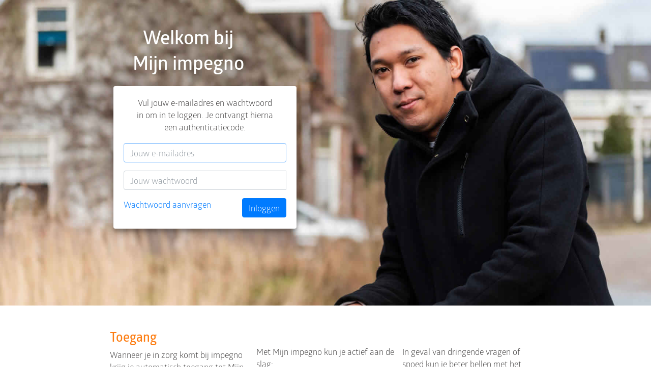

--- FILE ---
content_type: text/html; charset=UTF-8
request_url: https://mijn.impegno.nl/toegang
body_size: 4044
content:
<!DOCTYPE html>
<html lang="nl-NL">
<head>
        <noscript>
    <p class="">Je browser lijkt geen JavaScript te ondersteunen of JavaScript is uitgeschakeld. Dit kan problemen en onverwacht gedrag in de applicatie veroorzaken. Upgrade je browser of schakel JavaScript in. </p>
    <meta http-equiv="refresh" content="1; url=https://www.impegno.nl" />
  </noscript>
  <meta charset="UTF-8"/>
  <meta http-equiv="X-UA-Compatible" content="IE=edge"> 
  <meta name="viewport" content="width=device-width, initial-scale=1">
  <meta name="msapplication-config" content="/frontend/web/themes/impegno/images/ico/browserconfig.xml">

    <link rel='icon' type='image/x-icon' href='/frontend/web/themes/impegno/images/ico/favicon.ico' />

  <link rel="manifest" href="/frontend/web/themes/impegno/images/ico/manifest.json">
  <link rel="apple-touch-icon" href="/frontend/web/themes/impegno/images/ico/apple-touch-icon.png">
  <link rel="apple-touch-icon" sizes="57x57" href="/frontend/web/themes/impegno/images/ico/apple-touch-icon-57x57.png">
  <link rel="apple-touch-icon" sizes="60x60" href="/frontend/web/themes/impegno/images/ico/apple-touch-icon-60x60.png">
  <link rel="apple-touch-icon" sizes="72x72" href="/frontend/web/themes/impegno/images/ico/apple-touch-icon-72x72.png">
  <link rel="apple-touch-icon" sizes="76x76" href="/frontend/web/themes/impegno/images/ico/apple-touch-icon-76x76.png">
  <link rel="apple-touch-icon" sizes="114x114" href="/frontend/web/themes/impegno/images/ico/apple-touch-icon-114x114.png">
  <link rel="apple-touch-icon" sizes="120x120" href="/frontend/web/themes/impegno/images/ico/apple-touch-icon-120x120.png">
  <link rel="apple-touch-icon" sizes="144x144" href="/frontend/web/themes/impegno/images/ico/apple-touch-icon-144x144.png">
  <link rel="apple-touch-icon" sizes="152x152" href="/frontend/web/themes/impegno/images/ico/apple-touch-icon-152x152.png">
  <link rel="apple-touch-icon" sizes="180x180" href="/frontend/web/themes/impegno/images/ico/apple-touch-icon-180x180.png">

  <link rel="apple-touch-icon-precomposed" href="/frontend/web/themes/impegno/images/ico/apple-touch-icon-precomposed.png">
  <link rel="apple-touch-icon-precomposed apple-touch-icon" href="/frontend/web/themes/impegno/images/ico/apple-touch-icon-precomposed.png">
  <link rel="apple-touch-icon-precomposed" href="/frontend/web/themes/impegno/images/ico/apple-touch-icon-precomposed.png">
  <link rel="apple-touch-icon-precomposed" href="/frontend/web/themes/impegno/images/ico/apple-touch-icon-72x72-precomposed.png">
  <link rel="apple-touch-icon-precomposed" href="/frontend/web/themes/impegno/images/ico/apple-touch-icon-76x76-precomposed.png">
  <link rel="apple-touch-icon-precomposed" href="/frontend/web/themes/impegno/images/ico/apple-touch-icon-114x114-precomposed.png">
  <link rel="apple-touch-icon-precomposed" href="/frontend/web/themes/impegno/images/ico/apple-touch-icon-120x120-precomposed.png">
  <link rel="apple-touch-icon-precomposed" href="/frontend/web/themes/impegno/images/ico/apple-touch-icon-144x144-precomposed.png">
  <link rel="apple-touch-icon-precomposed" href="/frontend/web/themes/impegno/images/ico/apple-touch-icon-152x152-precomposed.png">
  <link rel="apple-touch-icon-precomposed" href="/frontend/web/themes/impegno/images/ico/apple-touch-icon-180x180-precomposed.png">

  <link rel="icon" type="image/png" sizes="192x192"  href="/frontend/web/themes/impegno/images/ico/android-icon-192x192.png">
  <link rel="icon" type="image/png" sizes="32x32" href="/frontend/web/themes/impegno/images/ico/favicon-32x32.png">
  <link rel="icon" type="image/png" sizes="96x96" href="/frontend/web/themes/impegno/images/ico/favicon-96x96.png">
  <link rel="icon" type="image/png" sizes="16x16" href="/frontend/web/themes/impegno/images/ico/favicon-16x16.png">

  <meta name="msapplication-TileImage" content="/frontend/web/themes/impegno/images/ico/ms-icon-144x144.png">


    <!-- <link rel="manifest" href="/frontend/web/themes/impegno/images/ico/site.webmanifest"> -->
  <link rel="icon" type="image/png" sizes="32x32" href="/frontend/web/themes/impegno/images/ico/favicon-32x32.png">
  <link rel="icon" type="image/png" sizes="16x16" href="/frontend/web/themes/impegno/images/ico/favicon-16x16.png">
  <link rel="mask-icon" href="/frontend/web/themes/impegno/images/ico/safari-pinned-tab.svg" color="#5bbad5">
  <meta name="msapplication-TileColor" content="#ffc40d">
  <meta name="theme-color" content="#ffffff">
    <meta name="csrf-param" content="_csrf">
<meta name="csrf-token" content="yC3mQ8Z3_keghpJIHmAJR0O1JRqsCxaQQ27gPM27Qc6Lf61wljPKCcnZpQpwVU8xLI18V8VJUPsSJqFXm8EDmg==">
    
    <title>Mijn impegno</title>
    <link href="/assets/dc21667ddcbd6c64613db8e0560974a7/css/site.css" rel="stylesheet" nonce="sN-0kN3K3bbnM1e_ppNfgA5FUKcUKtL3">
<link href="/assets/dc21667ddcbd6c64613db8e0560974a7/css/fontawesome.min.css" rel="stylesheet" nonce="sN-0kN3K3bbnM1e_ppNfgA5FUKcUKtL3">
<link href="/assets/dc21667ddcbd6c64613db8e0560974a7/css/content-styles.css" rel="stylesheet" nonce="sN-0kN3K3bbnM1e_ppNfgA5FUKcUKtL3">
<link href="/assets/f980cc4b408c7d0eb984f7f3e023dcb7/css/bootstrap.css" rel="stylesheet" nonce="sN-0kN3K3bbnM1e_ppNfgA5FUKcUKtL3">
<link href="/assets/0010685ea8b730bbaf82218e95299277/css/adminlte.min.css" rel="stylesheet" nonce="sN-0kN3K3bbnM1e_ppNfgA5FUKcUKtL3">
<link href="/assets/383c35d4e5511b7ccdd38004ed24baa1/css/style.css" rel="stylesheet" nonce="sN-0kN3K3bbnM1e_ppNfgA5FUKcUKtL3">
<link href="/assets/383c35d4e5511b7ccdd38004ed24baa1/css/skins/skin-organisation.css" rel="stylesheet" nonce="sN-0kN3K3bbnM1e_ppNfgA5FUKcUKtL3">
<link href="/assets/eddbef724176e6c3cb46cd8e60ca26ef/css/all.min.css" rel="stylesheet" nonce="sN-0kN3K3bbnM1e_ppNfgA5FUKcUKtL3">
<script src="/assets/8c57074ca90a649a4c2de3ac94f5673e/iframeResizer.contentWindow.min.js" nonce="sN-0kN3K3bbnM1e_ppNfgA5FUKcUKtL3"></script>
<script src="/assets/8c57074ca90a649a4c2de3ac94f5673e/iframeResizer.min.js" nonce="sN-0kN3K3bbnM1e_ppNfgA5FUKcUKtL3"></script>
<script type="text/javascript" src="/assets/dc21667ddcbd6c64613db8e0560974a7/js/jquery.min.js" nonce="sN-0kN3K3bbnM1e_ppNfgA5FUKcUKtL3"></script>
<script type="text/javascript" src="/assets/dc21667ddcbd6c64613db8e0560974a7/js/jquery-ui.min.js" nonce="sN-0kN3K3bbnM1e_ppNfgA5FUKcUKtL3"></script>
<script src="/assets/85d75c36c31bf5f3e3d00c6c40bd9e15/yii.js" nonce="sN-0kN3K3bbnM1e_ppNfgA5FUKcUKtL3"></script>
<script src="/assets/f980cc4b408c7d0eb984f7f3e023dcb7/js/bootstrap.bundle.js" nonce="sN-0kN3K3bbnM1e_ppNfgA5FUKcUKtL3"></script>
<script src="/assets/fc69f668975699a4f15c69c6bca93650/service-worker.js" nonce="sN-0kN3K3bbnM1e_ppNfgA5FUKcUKtL3"></script>
<script src="/assets/fc69f668975699a4f15c69c6bca93650/reg-sw.js" nonce="sN-0kN3K3bbnM1e_ppNfgA5FUKcUKtL3"></script></head>
<body class="login-background">
        
<div id="modal" class="fade modal" role="dialog" tabindex="-1" aria-hidden="true">
<div class="modal-dialog modal-lg" role="document">
<div class="modal-content">
<div id="modalHeader" class="modal-header">

<button type="button" class="close" data-dismiss="modal"><span aria-hidden="true">&times;</span></button>
</div>
<div class="modal-body">
    <div id='modalContent'></div>
    <div class="clearfix"></div>
    
</div>

</div>
</div>
</div>            <div class="wrapper overflow-hidden">
    
    <div class="login-screen">
        <div class="row">
            <div class="col-12 offset-sm-1 col-sm-10 offset-md-1 col-md-6 offset-lg-1 col-lg-6 offset-xl-2 col-xl-3"> 
                <div class="col-md-12">
                    <div class="login-logo mt-5">
                        <h1 >Welkom bij <br>Mijn impegno</h1>
                    </div>
                    <div class="login-box">
                        <div class="card elevation-3">
                            <div class="card-body rounded-lg">
                                
<p class="login-box-msg">Vul jouw e-mailadres en wachtwoord in om in te loggen. Je ontvangt hierna een authenticatiecode.</p>

<form id="login-form" action="/toegang" method="post">
<input type="hidden" name="_csrf" value="yC3mQ8Z3_keghpJIHmAJR0O1JRqsCxaQQ27gPM27Qc6Lf61wljPKCcnZpQpwVU8xLI18V8VJUPsSJqFXm8EDmg==">
<div class="form-group has-feedback field-loginform-username required">

<input type="text" id="loginform-username" class="form-control" name="LoginForm[username]" title="Jouw e-mailadres" placeholder="Jouw e-mailadres" autofocus="autofocus" autocomplete="off" aria-required="true"><span class='glyphicon glyphicon-envelope form-control-feedback'></span>

<div class="invalid-feedback"></div>
</div>
<div class="form-group has-feedback field-loginform-password required">

<input type="password" id="loginform-password" class="form-control" name="LoginForm[password]" title="Jouw wachtwoord" placeholder="Jouw wachtwoord" data-toggle="password" data-message="Toon/verberg wachtwoord" data-eye-class="glyphicon" autocomplete="off" aria-required="true">

<div class="invalid-feedback"></div>
</div>
<div class="form-group">
    <a href="/toegang/login/requestpasswordreset">Wachtwoord aanvragen</a> 

    <button type="submit" id="submit-login-btn" class="btn btn-md btn-primary float-right">Inloggen</button>    

</div>


</form><div class="clearfix"></div>      


                            </div>
                        </div>
                            
                    </div>
                </div>
            </div>
        </div>
    </div>
    <div class="row justify-content-center mt-5 mb-5">
        <div class="col-11 col-sm-10 col-md-10 col-lg-8 col-xl-8">
            <div id="cookies_disabled" class="alert alert-warning d-none">
    <i class="fas fa-exclamation-circle"></i> <strong>LET OP:</strong> Je browser lijkt geen cookies te accepteren. Zonder cookies kan je geen gebruik maken van deze website.
</div>            <div class="row">
                <div class="col-md-4 col-sm-12">
                    <h4 class="text-orange">Toegang</h4>
                    <p>
                        Wanneer je in zorg komt bij impegno krijg je automatisch toegang tot Mijn impegno. Om veilig te kunnen inloggen geef je je e-mailadres en mobiel telefoonnummer door. Iedere keer wanneer je inlogt, vul je je eigen gebruikersnaam en wachtwoord in. Voor een extra controle voer je ook een code in, die je ontvangt per sms of e-mail.
                    </p>
                    
                    <hr>
                    <h4 class="text-orange">Wat kun je doen?</h4>
                    <p>

                        Mijn impegno geeft je extra service, gemak en meer regie over je eigen zorgtraject. Het is een aanvulling op de gesprekken met je zorgverlener(s).</p>
                    <p>
                        Je kunt nalezen of jullie elkaar goed hebben begrepen, je beter voorbereiden op het volgende bezoek en samen met je zorgverlener bespreken welke zorg het beste bij jou past.
                    </p>
                </div>
                <div class="col-md-4 col-sm-12">
                    <div class="top30 hidden-sm hidden-xs"></div>
                    <p>
                    Met Mijn impegno kun je actief aan de slag:</p>
                    <ul>
                        <li>met het invullen van vragenlijsten</li>
                        <li>met online zorgmodules (eHealth)</li>
                    </ul>
                    Verder ben je altijd op de hoogte van je gegevens: 
                    <ul>
                        <li>in de agenda staan de voor jou geplande afspraken</li>
                        <li>je vindt er informatie over je zorgtraject en onderdelen uit jouw dossier</li>
                    </ul>
                    <p>Ook kun je berichten sturen naar jouw zorgverleners. </p><hr>

                    <h4 class="text-orange">Dringend? Dan bellen!</h4>

                    <p>Je kunt via Mijn impegno makkelijk en veilig communiceren met je zorgverlener. Belangrijk om te weten is dat je niet altijd direct antwoord zult krijgen. Over de reactietermijn maak je samen met je zorgverlener individuele afspraken.
                    </p>
                
                    
                    
                </div>
                <div class="col-md-4 col-sm-12 top30">
                    <p>In geval van dringende vragen of spoed kun je beter bellen met het team van jouw zorgverlener, te vinden op <a href="https://www.impegno.nl/teams">https://www.impegno.nl/teams</a> of via het centrale telefoonnummer 0900-4673466.</p> 
                    <hr>

                    <h4 class="text-orange">(Technische) vragen over Mijn impegno</h4>
                    <p>Heb je een (technische) vraag over Mijn impegno? 
                        Lees de <a class="showModalButton" value="/site/faq" href="/toegang/login/#" title="Veel gestelde vragen" header="&lt;b class=&quot;text-orange&quot;&gt;Veel gestelde vragen&lt;/b&gt;" data-toggle="tooltip">veelgestelde vragen</a>
                         of vraag het je eigen hulpverlener.</p>
                </div>
            </div>
        </div>      
    
    </div>   

    <div class="top30">
        
<footer id="footer-login" class="footer-login bg-orange">
    <div class="row bg-orange justify-content-center">
        <div class="col-11 col-sm-10 col-md-10 col-lg-8 col-xl-8">
        
            <div class="row">
                <div class="col-9 col-md-9 footer-text bg-orange top20">
                    <p><small>
                        versie 1.24.11                         | Copyright &copy; 2026 
                        Mijn impegno | 
                        <a href="https://www.impegno.nl/privacyverklaring" target="_blank">Privacyverklaring</a> | 
                        <a href="/frontend/web/themes/impegno/documenten/AV.pdf" target="_blank">Algemene voorwaarden</a> | 
                    <a href="/site/cookieverklaring">Cookieverklaring</a>                    </small>
                    </p>
                </div>
                <div class="col-3 col-md-3 top20">
                    <img class="img-fluid float-right width150" src="/frontend/web/themes/impegno/images/logo/logo_wit.png" alt="">                </div>
            </div>

        </div>        
    </div>
    <div class="row bg-orange"></div>

</footer>    </div> 

</div>



<script src="/assets/85d75c36c31bf5f3e3d00c6c40bd9e15/yii.validation.js" nonce="sN-0kN3K3bbnM1e_ppNfgA5FUKcUKtL3"></script>
<script src="/assets/85d75c36c31bf5f3e3d00c6c40bd9e15/yii.activeForm.js" nonce="sN-0kN3K3bbnM1e_ppNfgA5FUKcUKtL3"></script>
<script src="/assets/dc21667ddcbd6c64613db8e0560974a7/js/alert-ajax.js" nonce="sN-0kN3K3bbnM1e_ppNfgA5FUKcUKtL3"></script>
<script src="/assets/dc21667ddcbd6c64613db8e0560974a7/js/ajax-modal-popup.js" nonce="sN-0kN3K3bbnM1e_ppNfgA5FUKcUKtL3"></script>
<script src="/assets/dc21667ddcbd6c64613db8e0560974a7/js/progressbar.js" nonce="sN-0kN3K3bbnM1e_ppNfgA5FUKcUKtL3"></script>
<script src="/assets/8df4a6d041d75ae95ae4a1797dd46747/bootstrap-show-password.min.js" nonce="sN-0kN3K3bbnM1e_ppNfgA5FUKcUKtL3"></script>
<script src="/assets/0010685ea8b730bbaf82218e95299277/js/adminlte.min.js" nonce="sN-0kN3K3bbnM1e_ppNfgA5FUKcUKtL3"></script>
<script nonce="sN-0kN3K3bbnM1e_ppNfgA5FUKcUKtL3">
 function areCookiesEnabled() {
    try {
      document.cookie = 'cookietest=1;secure';
      var cookiesEnabled = document.cookie.indexOf('cookietest=') !== -1;
      document.cookie = 'cookietest=1; expires=Thu, 01-Jan-1970 00:00:01 GMT;secure';
      return cookiesEnabled;
    } catch (e) {
      return false;
    }
} 
if (!areCookiesEnabled()) {
	$('#cookies_disabled').removeClass('d-none');
}
</script>
<script nonce="sN-0kN3K3bbnM1e_ppNfgA5FUKcUKtL3">jQuery(function ($) {
$('#login-form').on('beforeSubmit', function (e) {
    $("#submit-login-btn").prop("disabled",true);
    return true;

});
jQuery('#login-form').yiiActiveForm([{"id":"loginform-username","name":"username","container":".field-loginform-username","input":"#loginform-username","error":".invalid-feedback","validate":function (attribute, value, messages, deferred, $form) {yii.validation.required(value, messages, {"message":"Jouw e-mailadres mag niet leeg zijn."});value = yii.validation.trim($form, attribute, {"skipOnArray":true,"skipOnEmpty":false,"chars":false}, value);}},{"id":"loginform-password","name":"password","container":".field-loginform-password","input":"#loginform-password","error":".invalid-feedback","validate":function (attribute, value, messages, deferred, $form) {yii.validation.required(value, messages, {"message":"Jouw wachtwoord mag niet leeg zijn."});yii.validation.string(value, messages, {"message":"Jouw wachtwoord moet minimaal 6 karakters of meer bevatten","min":6,"tooShort":"Jouw wachtwoord moet minstens 6 karakters bevatten.","skipOnEmpty":1});}}], {"errorSummary":".alert.alert-danger","errorCssClass":"is-invalid","successCssClass":"is-valid","validationStateOn":"input"});
jQuery('#modal').modal({"show":false});
});</script><script defer src="https://static.cloudflareinsights.com/beacon.min.js/vcd15cbe7772f49c399c6a5babf22c1241717689176015" integrity="sha512-ZpsOmlRQV6y907TI0dKBHq9Md29nnaEIPlkf84rnaERnq6zvWvPUqr2ft8M1aS28oN72PdrCzSjY4U6VaAw1EQ==" nonce="sN-0kN3K3bbnM1e_ppNfgA5FUKcUKtL3" data-cf-beacon='{"version":"2024.11.0","token":"dc7db4d0f67b4d739f543735e214981d","r":1,"server_timing":{"name":{"cfCacheStatus":true,"cfEdge":true,"cfExtPri":true,"cfL4":true,"cfOrigin":true,"cfSpeedBrain":true},"location_startswith":null}}' crossorigin="anonymous"></script>
</body>
</html>


--- FILE ---
content_type: text/css
request_url: https://mijn.impegno.nl/assets/dc21667ddcbd6c64613db8e0560974a7/css/site.css
body_size: 4727
content:
/* Fix ckeditor HTML input */
.ck.ck-reset {
  min-width: 75%!important;
/*  min-height: 200px!important;*/
}


/* LOGO SIDEBAR! */

.logo-image {
  float: left;
  line-height: .8;
  margin-left: .8rem;
  margin-right: .5rem;
  margin-top: -3px;
  max-height: 33px;
  width: auto;
}

/* END LOGO */


/* Tree weergave */
.tree-view{
  --spacing : 1.5rem;
  --radius  : 11px;
}

.tree-view li{
  display      : block;
  position     : relative;
  padding-left : calc(2 * var(--spacing) - var(--radius) - 2px);

}

.tree-view ul{
  margin-left  : calc(var(--radius) - var(--spacing));
  padding-left : 0;
}

.tree-view ul li{
  border-left : 2px solid #ddd;
}

.tree-view ul li:last-child{
  border-color : transparent;
}

.tree-view ul li::before{
  content      : '';
  display      : block;
  position     : absolute;
  top          : calc(var(--spacing) / -2);
  left         : -2px;
  width        : calc(var(--spacing) + 2px);
  height       : calc(var(--spacing) + 1px);
  border       : solid #ddd;
  border-width : 0 0 2px 2px;
}

.tree-view summary{
  display : block;
  cursor  : pointer;
}

.tree-view summary::marker,
.tree-view summary::-webkit-details-marker{
  display : none;
}

.tree-view summary:focus{
  outline : none;
}

.tree-view summary:focus-visible{
  outline : 1px dotted #000;
}

.tree-view li::after,
.tree-view summary::before{
  content       : '';
  display       : block;
  position      : absolute;
  top           : calc(var(--spacing) / 2 - var(--radius));
  left          : calc(var(--spacing) - var(--radius) - 1px);
  width         : calc(2 * var(--radius));
  height        : calc(2 * var(--radius));  
  margin-right  : 2px;

}

.tree-view summary::before{
  z-index    : 1;  
  font-family: "Font Awesome 5 Free"; 
  content: "\f07b"; 
  font-weight: 900;
/*  background:#007bff;
border: 1px solid #007bff;*/
  
  padding-left:2px;
  border-radius : 20%;
  color:#fcba03;
}

.tree-view details[open] > summary::before{
  background-position : calc(-2 * var(--radius)) 0;
   
  font-family: "Font Awesome 5 Free";
  content: "\f07c"; 
  font-weight: 900;
}
/* Timeline */
.timeline-badge {
    color: #fff;
    width: 50px;
    height: 50px;
    font-size: 1.4em;
    text-align: center;
    position: absolute;
    top: 16px;
    left:50px;
    margin-left: -42px !important;
    background-color: #999999;
    border-top-right-radius: 50%;
    border-top-left-radius: 50%;
    border-bottom-right-radius: 50%;
    border-bottom-left-radius: 50%;
}

.timeline-item {
    margin-left: 70px !important;
}

.timeline-badge.primary {
    background-color: #2e6da4 !important;
}

.timeline-badge.success {
    background-color: #3f903f !important;
}

.timeline-badge.warning {
    background-color: #f0ad4e !important;
}

.timeline-badge.danger {
    background-color: #d9534f !important;
}

.timeline-badge.info {
    background-color: #5bc0de !important;
}

/* Voortgangsbalk */
.progress-container {
  box-sizing: content-box;
  height: 20px; 
  position: relative;
  margin: 20px 0 20px 0; 
/*  background: #828282;*/
  border: 1px solid #ccc !important;
  border-radius: 10px;
  padding: 3px;
}
.progress-container > span {
  display: block;
  height: 100%;
  border-top-right-radius: 8px;
  border-bottom-right-radius: 8px;
  border-top-left-radius: 8px;
  border-bottom-left-radius: 8px;
  background-color: rgb(43, 194, 83);
  box-shadow: inset 0 2px 9px rgba(255, 255, 255, 0.3),
    inset 0 -2px 6px rgba(0, 0, 0, 0.4);
  position: relative;
  overflow: hidden;
}
.progress-container > span:after {
  content: "";
  position: absolute;
  top: 0;
  left: 0;
  bottom: 0;
  right: 0;  
  /* Met strepen: */  
    background-image: linear-gradient(
    -45deg,
    rgba(255, 255, 255, 0.2) 25%,
    transparent 25%,
    transparent 50%,
    rgba(255, 255, 255, 0.2) 50%,
    rgba(255, 255, 255, 0.2) 75%,
    transparent 75%,
    transparent
  ); 
  z-index: 1;
  background-size: 50px 50px;
  animation: move 2s linear infinite;
  border-top-right-radius: 8px;
  border-bottom-right-radius: 8px;
  border-top-left-radius: 8px;
  border-bottom-left-radius: 8px;
  overflow: hidden;
}
.progress-bar-percentage {
    width: 0;
    height: 30px;
    text-align: center;
    font-size:80%!important;
    line-height: 20px;
    color: white;
    transition: width 0.3s ease; /* Voeg overgangseffect toe voor een vloeiende verandering */
}
.progress-bar-orange {
  background-image: linear-gradient(#f1a165, #f36d0a);
}
.progress-bar-red {
  background-image: linear-gradient(#f0a3a3, #f42323);
}
.progress-bar-blue {
  background-image: linear-gradient(#3283d9, #0069d9);
}
.equal {
  display: flex;
  display: -webkit-flex;
  flex-wrap: wrap;
}
@media (min-width: 768px) {
  .row.equal {
    display: flex;
    flex-wrap: wrap;
  }
}
.navbar {
  border-bottom:0;
}

 /* nodig voor postbus 'alle ontvangers' te verbergen */
/*#parent-s2-togall-createmailform-ontvangers {
  display: none;
}*/
/* IFRAME aanpassingen */
.loading-the-iframe {
  background:url("/images/loader.gif") center center no-repeat;
  min-height:100px;
}
.min-height-iframe .tab-pane {
    height:100px;
}
.invalid-feedback {
  display: block!important;
}

/*.bg-orange {
    background-color:#EE7113!important;
}
.bg-grey {
    background-color:#F8F4F4!important;
}*/
/*.panel {
    -webkit-box-shadow: 0 1px 6px rgba(0, 0, 0, 0.175)!important;
    box-shadow: 0 1px 6px rgba(0, 0, 0, 0.175)!important;
}*/

/* Gridview aanpassing voor CSP -> SVG */
.grid-view svg {
  display:inline-block;
  font-size:inherit;
  height:1em;
  overflow:visible;
  vertical-align:-.125em;
  width:1.125em;
  
}
.text-shadow {
  text-shadow: 0px 1px 3px rgba(0, 0, 0, 0.4), 0px 0px 30px rgba(0, 0, 0, 0.075);
}

.content-background {
  background-color: #ecf0f5;
  padding:15px;
  box-shadow: 0 1px 1px rgba(0,0,0,0.1);
  border-radius: 3px;
}


/* CKEDITOR 5 */
.ck-editor__editable {
    min-height: 200px;
}
/* Postbus */
.postbus-mobile-avatar {
  width:35px;
  height:35px;
  position:relative;
  margin:10px;
}
.postbus-select {
  width:100%;
}
.postbus-mobile-table-text {
  white-space: nowrap; text-overflow:ellipsis; overflow: hidden; max-width:1px;
}
.postbus-mobile-table-date {
  white-space: nowrap!important; 
}


.well-participatie, .well-zorgrelatie {
  float:left;
  margin:5px;

  height:auto;
  min-height:400px;
  /*max-height:400px;*/

  width:25%;
  min-width:225px;
  max-width:275px;
 
}
.well-zorgplan {
  max-width:1050px;
}
/* video embedding */
.videoWrapper {
    position: relative;
    padding-bottom: 56.25%; /* 16:9 */
    padding-top: 25px;
    height: 0;
}
.videoWrapper iframe {
    position: absolute;
    top: 0;
    left: 0;
    width: 100%;
    height: 100%;
}

/* voor werkblad icoontjes */
@media only screen and (min-width: 1024px) {
    a.button-metro {
        height: 135px;
        font-size: 14px;
        width: 135px;
        margin-left:20px;
        margin-bottom:15px;
        margin-top:15px;
    }
    .metro-fa-icon {  
        font-size:5em;
        margin-top:-2px;
    }
    .button-metro .metro-badge {
        font-size: 1.3em;
        width:28px;
        height:28px;
        top: -15px;
    }
}
@media only screen and (max-width: 1024px) {
    a.button-metro {
        height: 90px;
        width: 90px;
        font-size: 12px;
        margin-left:15px;
        margin-bottom:10px;
        margin-top:10px;
        
    }
    .metro-fa-icon {  
        font-size:3em;
        margin-top:5px;
    }
    .button-metro .metro-badge {
        font-size: 1em;
        width:20px;
        height:20px;
        top: -10px;
    }

}
a.button-metro {
    padding: 5px;
    vertical-align: middle;
    cursor: pointer;
    display: inline-block;
    outline: none;        
    position: relative;
    text-align: center;
    color: #FFFFFF;
    transition: background-color 0.3s ease-in-out 0s; 
    text-shadow: 0px 1px 3px rgba(0, 0, 0, 0.4), 0px 0px 30px rgba(0, 0, 0, 0.075);
}

.button-metro:hover {
    background-color: #f8a800 !important;
    border-color: #f8a800 !important;
    color: #FFFFFF;
    text-decoration: none;
}

.button-metro .metro-icon {
    padding-top:0px;
    margin-bottom:-18px;
    font-size:80px;
}
.button-metro .metro-badge {
    background-color: #FF8000;
    color: inherit;
    position: absolute;
    right: 5px;
    text-align:center;
}

.metro-icon-label {
    position:absolute;
    bottom:8px;
    left:0;
    right:0;
    margin-left:auto;
    margin-right:auto;
    text-align: center;
}

hr {
 border-top: 1px solid #eee!important;
}
.border {
  outline: solid 1px #000;/*#28a0d6;*/
  margin: 0.5em;
}
.center {
  display: block;
  margin-left: auto;
  margin-right: auto;
  width: 50%;
}

/*
.drop-shadow {
    -webkit-box-shadow: 0 0 5px 2px rgba(0, 0, 0, .5);
    box-shadow: 0 0 5px 2px rgba(0, 0, 0, .5);
    border-radius:5px;
}*/

/*.sidebar-menu li, .sidebar-menu ul {
  line-height: 200%!important;
}
.sidebar .user-panel .btn {
  color: #FFFFFF;
}*/
/*.label-sidebar {
    margin-top:-15px;
}*/
/*voor ..?*/
#accordion p {
  font-size:0.9em;
  margin-top:15px;
}
#accordion blockquote {
  font-size:0.9em;
}
.grid-button {
    margin-bottom:20px;
   
}

/* ALGEMEEN */

.truncate {
    width:100%;
    white-space: nowrap;
    overflow: hidden;
    text-overflow: ellipsis;
} 
/*.content-wrapper {
  padding-bottom: 20px !important;
}*/


/*.layout-boxed .wrapper {
  box-shadow:none!important;
}*/

/*.main-footer {
  border-left:none!important;  
}*/

.margin0 { margin:0px!important; }
.margin5 { margin:5px!important; }
.margin10 { margin:10px!important; }
.margin15 { margin:15px!important; }
.margin20 { margin:20px!important; }
.margin25 { margin:25px!important; }
.margin30 { margin:30px!important; }

.top0 { margin-top:0px!important; }
.top5 { margin-top:5px!important; }
.top10 { margin-top:10px!important; }
.top15 { margin-top:15px!important; }
.top20 { margin-top:20px!important; }
.top25 { margin-top:25px!important; }
.top30 { margin-top:30px!important; }

.left0 { margin-left:0px!important; }
.left5 { margin-left:5px!important; }
.left10 { margin-left:10px!important; }
.left15 { margin-left:15px!important; }
.left20 { margin-left:20px!important; }
.left25 { margin-left:25px!important; }
.left30 { margin-left:30px!important; }

.right0 { margin-right:0px!important; }
.right5 { margin-right:5px!important; }
.right10 { margin-right:10px!important; }
.right15 { margin-right:15px!important; }
.right20 { margin-right:20px!important; }
.right25 { margin-right:25px!important; }
.right30 { margin-right:30px!important; }

.bottom { margin-bottom:0px!important; }
.bottom5 { margin-bottom:5px!important; }
.bottom10 { margin-bottom:10px!important; }
.bottom15 { margin-bottom:15px!important; }
.bottom20 { margin-bottom:20px!important; }
.bottom25 { margin-bottom:25px!important; }
.bottom30 { margin-bottom:30px!important; }

.padding0 { padding:0px!important; }
.padding2 { padding:2px!important; }
.padding5 { padding:5px!important; }
.padding10 { padding:10px!important; }
.padding15 { padding:15px!important; }
.padding20 { padding:20px!important; }
.padding25 { padding:25px!important; }

.min-height25 { min-height: 25px!important; }
.min-height50 { min-height: 50px!important; }
.min-height75 { min-height: 75px!important; }
.min-height100 { min-height: 100px!important; }
.min-height125 { min-height: 125px!important; }
.min-height150 { min-height: 150px!important; }
.min-height175 { min-height: 175px!important; }
.min-height200 { min-height: 200px!important; }
.min-height225 { min-height: 225px!important; }
.min-height250 { min-height: 250px!important; }
.min-height275 { min-height: 275px!important; }
.min-height300 { min-height: 300px!important; }
.min-height325 { min-height: 325px!important; }
.min-height350 { min-height: 350px!important; }
.min-height375 { min-height: 375px!important; }
.min-height400 { min-height: 400px!important; }
.min-height425 { min-height: 425px!important; }
.min-height450 { min-height: 450px!important; }
.min-height475 { min-height: 475px!important; }
.min-height500 { min-height: 500px!important; }
.min-height525 { min-height: 525px!important; }
.min-height550 { min-height: 550px!important; }
.min-height575 { min-height: 575px!important; }
.min-height600 { min-height: 600px!important; }

.max-height25 { max-height: 25px!important; }
.max-height50 { max-height: 50px!important; }
.max-height75 { max-height: 75px!important; }
.max-height100 { max-height: 100px!important; }
.max-height125 { max-height: 125px!important; }
.max-height150 { max-height: 150px!important; }
.max-height175 { max-height: 175px!important; }
.max-height200 { max-height: 200px!important; }
.max-height225 { max-height: 225px!important; }
.max-height250 { max-height: 250px!important; }
.max-height275 { max-height: 275px!important; }
.max-height300 { max-height: 300px!important; }
.max-height325 { max-height: 325px!important; }
.max-height350 { max-height: 350px!important; }
.max-height375 { max-height: 375px!important; }
.max-height400 { max-height: 400px!important; }
.max-height425 { max-height: 425px!important; }
.max-height450 { max-height: 450px!important; }
.max-height475 { max-height: 475px!important; }
.max-height500 { max-height: 500px!important; }
.max-height525 { max-height: 525px!important; }
.max-height550 { max-height: 550px!important; }
.max-height575 { max-height: 575px!important; }
.max-height600 { max-height: 600px!important; }

.width25 { width: 25px; }
.width50 { width: 50px; }
.width75 { width: 75px; }
.width100 { width: 100px; }
.width125 { width: 125px; }
.width150 { width: 150px; }
.width175 { width: 175px; }
.width200 { width: 200px; }
.width225 { width: 225px; }
.width250 { width: 250px; }
.width275 { width: 275px; }
.width300 { width: 300px; }
.width325 { width: 325px; }
.width350 { width: 350px; }
.width375 { width: 375px; }
.width400 { width: 400px; }
.width425 { width: 425px; }
.width450 { width: 450px; }
.width475 { width: 475px; }
.width500 { width: 500px; }
.width525 { width: 525px; }
.width550 { width: 550px; }
.width575 { width: 575px; }
.width600 { width: 600px; }
.min-width225 { min-width: 225px!important; }

/* hamburger menu */
.main-header .sidebar-toggle:before {
    content: ""!important;
}

.content {
  padding-top:0px!important;
}

/* TABLES */
.table-bordered {
  border: 1px solid #dddddd!important;
}

.table-bordered > thead > tr > th {
  border: 1px solid #ddd!important;
}
.table-bordered > thead > tr > th, .table-bordered > tbody > tr > th, .table-bordered > tfoot > tr > th, .table-bordered > thead > tr > td, .table-bordered > tbody > tr > td, .table-bordered > tfoot > tr > td {
  border: 1px solid #ddd!important;
}
.table-bordered > thead > tr > th, .table-bordered > thead > tr > td {
  border-bottom-width: 2px!important;
}

.table > thead > tr > th, .table > tbody > tr > th, .table > tfoot > tr > th, .table > thead > tr > td, .table > tbody > tr > td, .table > tfoot > tr > td {
    padding: 8px;
    line-height: 1.42857143;
    vertical-align: top;
    border-top: 1px solid #ddd!important;
}
.table-borderless > tbody > tr > td,
.table-borderless > tbody > tr > th,
.table-borderless > tfoot > tr > td,
.table-borderless > tfoot > tr > th,
.table-borderless > thead > tr > td,
.table-borderless > thead > tr > th {
    border: none;
}
.table-bordered {}
.table-td-width-100
{
  width:100px;
}
.table-td-width-150
{
  width:150px;
}
.table-td-width-200
{
  width:200px;
}
.table-td-width-250
{
  width:250px;
}



/* FULL CALENDAR  */
/*a.fc-time-grid-event {
  cursor: pointer;
}*/
/* full calendar color today */
/*.fc-today {
    background: #fcf8e3 !important;
} 
td .alert-info {
    background: #fcf8e3 !important;
}*/


/* voor werkblad icoontjes */
@media only screen and (min-width: 1024px) 
{
  a.button-metro {
    height: 135px;
    font-size: 14px;
    width: 135px;
    margin-left:20px;
    margin-bottom:15px;
    margin-top:15px;    
  }

  .metro-fa-icon {  
    font-size:5em;
    margin-top:-2px;
    /*margin-top:15px;*/
  }

  .button-metro .metro-badge {
    font-size: 1.3em;
    width:28px;
    height:28px;
    top: -15px;
  }
}

@media only screen and (max-width: 1024px) 
{
  a.button-metro {
    height: 90px;
    width: 90px;
    font-size: 12px;
    margin-left:15px;
    margin-bottom:10px;
    margin-top:10px;    
  }

  .metro-fa-icon {  
    font-size:3em;
    margin-top:5px;
  }

  .button-metro .metro-badge {
    font-size: 1em;
    width:20px;
    height:20px;
    top: -10px;
  }
}

a.button-metro {
  color:white;
  padding: 5px;
  vertical-align: middle;
  /*background-color: #428BCA;*/
  cursor: pointer;
  display: inline-block;
  outline: none;  
  position: relative;
  text-align: center;
  /*border-radius: .325rem;*/
  color: #FFFFFF;
  transition: background-color 0.3s ease-in-out 0s; 
  /* box-shadow: 0px 3px 7px rgba(0, 0, 0, 0.1) inset, 0px -3px 7px rgba(0, 0, 0, 0.1) inset; */
  text-shadow: 0px 1px 3px rgba(0, 0, 0, 0.4), 0px 0px 30px rgba(0, 0, 0, 0.075);
  /* box-shadow: 5px 5px 10px #ADADAD; */
}

.button-metro:hover {
  background-color: #f8a800 !important;
  border-color: #f8a800 !important;
  color: #FFFFFF;
  text-decoration: none;
}

.button-metro .metro-icon {
  padding-top:0px;
  margin-bottom:-18px;
  font-size:80px;
}

.button-metro .metro-badge {
  background-color: #FF8000;
  color: inherit;
  position: absolute; 
  right: 5px;
  text-align:center;
}

.metro-icon-label {
  position:absolute;
  bottom:8px;
  left:0;
  right:0;
  margin-left:auto;
  margin-right:auto;
  text-align: center;
}



/* overige */
.container {
    margin-left: auto!important;
    margin-right: auto!important;
    padding-left: 15px!important;
    padding-right: 15px!important;
    width:100%!important;

}

.label-sidebar {
    margin-top:-15px;
}

form div.required label.control-label:after {
  content:" * ";
  color:red;
}

.full-width {
    display:block;
}

table td ul {
    padding-left:10px !important;
}

.form-control {
  padding: 6px 12px!important;
}
.form-group.has-error label {
  color: #a94442 !important;
}
.form-group.has-error .form-control {
  border-color: #a94442 !important;
  box-shadow: none;
}

.form-group.has-error .help-block {
    color: #a94442  !important;
}

.timeline-img-other {
  border: 2px solid #3c8dbc;
}

.timeline-img-me {
  border: 2px solid #00c0ef;
}


/* Tabs panel */
/*.tabbable-panel {
  border:1px solid #eee;
  padding: 10px;
}*/

/* Default mode */
/*.tabbable-line > .nav-tabs {
  border: none;
  margin: 0px;
}
.tabbable-line > .nav-tabs > li {
  margin-right: 2px;
}
.tabbable-line > .nav-tabs > li > a {
  border: 0;
  margin-right: 0;
  color: #737373;
}
.tabbable-line > .nav-tabs > li > a > i {
  color: #a6a6a6;
}
.tabbable-line > .nav-tabs > li.open, .tabbable-line > .nav-tabs > li:hover {
  border-bottom: 4px solid #fbcdcf;
}
.tabbable-line > .nav-tabs > li.open > a, .tabbable-line > .nav-tabs > li:hover > a {
  border: 0;
  background: none !important;
  color: #333333;
}
.tabbable-line > .nav-tabs > li.open > a > i, .tabbable-line > .nav-tabs > li:hover > a > i {
  color: #a6a6a6;
}
.tabbable-line > .nav-tabs > li.open .dropdown-menu, .tabbable-line > .nav-tabs > li:hover .dropdown-menu {
  margin-top: 0px;
}
.tabbable-line > .nav-tabs > li.active {
  border-bottom: 4px solid #f3565d;
  position: relative;
}
.tabbable-line > .nav-tabs > li.active > a {
  border: 0;
  color: #333333;
}
.tabbable-line > .nav-tabs > li.active > a > i {
  color: #404040;
}
.tabbable-line > .tab-content {
  margin-top: -3px;
  background-color: #fff;
  border: 0;
  border-top: 1px solid #eee;
  padding: 15px 0;
}
.portlet .tabbable-line > .tab-content {
  padding-bottom: 0;
}*/

/* Below tabs mode */
/*
.tabbable-line.tabs-below > .nav-tabs > li {
  border-top: 4px solid transparent;
}
.tabbable-line.tabs-below > .nav-tabs > li > a {
  margin-top: 0;
}
.tabbable-line.tabs-below > .nav-tabs > li:hover {
  border-bottom: 0;
  border-top: 4px solid #fbcdcf;
}
.tabbable-line.tabs-below > .nav-tabs > li.active {
  margin-bottom: -2px;
  border-bottom: 0;
  border-top: 4px solid #f3565d;
}
.tabbable-line.tabs-below > .tab-content {
  margin-top: -10px;
  border-top: 0;
  border-bottom: 1px solid #eee;
  padding-bottom: 15px;
}*/

.text-white {
  color: white!important;
}
.bg-white {
  background-color: white!important;
}

.col-centered{
    float: none;
    margin: 0 auto;
}
.bordered {
    border: 1px solid white; /* Gray border */
      border-radius: 4px;  /* Rounded border */
      padding: 5px; /* Some padding */
      width: 150px; /* Set a small width */
}


/* MOUSE CURSORS */

.alias {cursor: alias;}
.all-scroll {cursor: all-scroll;}
.auto {cursor: auto;}
.cell {cursor: cell;}
.context-menu {cursor: context-menu;}
.col-resize {cursor: col-resize;}
.copy {cursor: copy;}
.crosshair {cursor: crosshair;}
.default {cursor: default;}
.e-resize {cursor: e-resize;}
.ew-resize {cursor: ew-resize;}
.grab {cursor: -webkit-grab; cursor: grab;}
.grabbing {cursor: -webkit-grabbing; cursor: grabbing;}
.help {cursor: help;}
.move {cursor: move;}
.n-resize {cursor: n-resize;}
.ne-resize {cursor: ne-resize;}
.nesw-resize {cursor: nesw-resize;}
.ns-resize {cursor: ns-resize;}
.nw-resize {cursor: nw-resize;}
.nwse-resize {cursor: nwse-resize;}
.no-drop {cursor: no-drop;}
.none {cursor: none;}
.not-allowed {cursor: not-allowed;}
.pointer {cursor: pointer;}
.progress {cursor: progress;}
.row-resize {cursor: row-resize;}
.s-resize {cursor: s-resize;}
.se-resize {cursor: se-resize;}
.sw-resize {cursor: sw-resize;}
.text {cursor: text;}
.url {cursor: url(myBall.cur),auto;}
.w-resize {cursor: w-resize;}
.wait {cursor: wait;}
.zoom-in {cursor: zoom-in;}
.zoom-out {cursor: zoom-out;}

/*nodig voor verkeerde styling van datepicker*/
.kv-drp-dropdown .range-value { 
  padding-left: 35px !important;
  background: #ffffff!important;
}
.kv-clear { display:none; }
.right-ind { right: 5px !important; }

/* nodig voor afbeelding in navbar */
.navbar-user-img {
  max-height:25px !important;
  max-width:25px !important
}

/*voor de selectbox bij postbus */
.select2-container .select2-search--inline {
  max-width: 10px !important;
}
/*voor het kruisje bij de naam van de selectbox in postbus */
.select2-selection__choice {
  padding-right: 5px !important;
}
/* alle teksten zijn wit bij een achtergrondkleur behalve oranje */
.bg-orange {
  color: #fff !important;
}

.stemming-smiley {
  font-size: 80px;
  padding: 10px; /* Optioneel: wat padding voor binnen de rand */
  margin: 10px; /* Optioneel: wat marge buiten de rand */
}

.stemming-smiley:hover {
  cursor:pointer;
}

.stemming-geselecteerd {
    border: 5px solid orange; /* Oranje dikke rand */
    
}

.stemming-level1 {
  color:#eb2128!important;
}
.stemming-level2 {
  color:#eb9a21!important;
}
.stemming-level3 {
  color:#ebe121!important;
}
.stemming-level4 {
  color:#82eb21!important;
}
.stemming-level5 {
  color:#21eb46!important;
}

--- FILE ---
content_type: text/css
request_url: https://mijn.impegno.nl/assets/383c35d4e5511b7ccdd38004ed24baa1/css/style.css
body_size: 163
content:
@font-face {
  font-family: Glober;
  src: url("fonts/glober_book-webfont.woff");
}
@font-face {
  font-family: Glober-light;
  src: url("fonts/glober_light-webfont.woff");
}
@font-face {
  font-family: Glober-semibold;
  src: url("fonts/glober_semibold-webfont.woff");
}

body {
    font-family: Glober, Calibri, Helvetica,Arial,sans-serif!important;
    color:#424040!important;
    
}
h1 {
    font-size: 36px !important;
    font-family: inherit;
    font-weight: 500;
    line-height: 1.4;
}

h1, h2, h3, h4, h5, h6 {
  font-family: Glober-semibold, Calibri, Helvetica,Arial,sans-serif!important;
}
}

p{
  font-family: Glober, Calibri, Helvetica,Arial,sans-serif!important;
  color:#424040!important;
  
}

.login-screen {
  font-family: Glober, Calibri, Helvetica,Arial,sans-serif!important;
  height:600px;
  width: 100%;
  background-size:cover;
  top:0px;
  left:0px;
  background-color: #ffffff;
  background-image: url("../images/banner.jpg");
  background-position: 75% 25%;
  background-repeat: no-repeat;
  margin-bottom:25px;
 
}
.login-screen h2 {
  font-weight:bold!important;
  color:#fff!important;
}
.login-screen h3 {
  font-family: Glober, Calibri, Helvetica,Arial,sans-serif!important;
  font-weight:bold!important;
  color:#fff!important;
  line-height: 32px !important;
}
/* LOGIN PAGINA */
.login-page {
  background-color:#ffffff!important;
}
/* LOGO */
.font-logo { 
    font-family: Glober-semibold, Calibri, Helvetica,Arial,sans-serif!important;
    font-weight: 300!important;
    color:white;
    
}
.font-orange {
    color: #F39D2E;
}
.font-light-orange {
    color: #FBD5A7;
}
.font-grey {
    color: #6C7072;
}
.font-light-grey {
    color: #D4D7D9;
}
.font-logo-ggz { 
    font-family: inherit!important;
    font-weight: 900!important;
    letter-spacing: 1px;
}
.font-logo-org { 
    font-family: inherit!important;
    color: #fbba00;
    font-weight: 400!important;
    letter-spacing: 1px;
    font-size: 90%;
}
.main-header .logo {
  text-align:left!important;
}

/* LAYOUT */
.layout-boxed {
  background:#cccccc!important;
  background-color:#F4FBFE!important;
}

.login-logo {
  font-family: Glober-semibold, Calibri, Helvetica,Arial,sans-serif!important;
  color:white!important;
  
}

.footer-text {
  font-family: inherit!important;
  font-size:14px!important;
  line-height:2!important;
  color:grey!important;
  padding:10px;
  
}
.login-box,
  .register-box {
    max-width: 360px!important;
    margin: 7% auto!important;
}

/* FOOTER */
#footer-login {
  margin-top:0px;
  font-size: 14px;
  position: relative;
  z-index: 1000;
  height:150px;
  color:white;  
}
.footer-login {
    background-position: 0px 0px !important;
    
    position: absolute;
}

.bg-orange {
  background-color:#ea8215!important;
}

#footer-login .bg-footer {
  color:white!important;
  background-color: #ea8215 !important;
}
#footer-login a {
  color:#ffffff!important;
}


.footer-text {
  
  line-height:2!important;
  color:white!important;
  
}




--- FILE ---
content_type: text/css
request_url: https://mijn.impegno.nl/assets/383c35d4e5511b7ccdd38004ed24baa1/css/skins/skin-organisation.css
body_size: 10
content:
.skin-organisation .navbar {
  background-color: #EA8215;
}
.skin-organisation .navbar .nav > li > a {
  color: #ffffff;
}
.skin-organisation .navbar .nav > li > a:hover,
.skin-organisation .navbar .nav > li > a:active,
.skin-organisation .navbar .nav > li > a:focus,
.skin-organisation .navbar .nav .open > a,
.skin-organisation .navbar .nav .open > a:hover,
.skin-organisation .navbar .nav .open > a:focus,
.skin-organisation .navbar .nav > .active > a {
  background:#D77513;
  color: #f6f6f6;
}
.skin-organisation .navbar .sidebar-toggle {
  color: #ffffff;
}
.skin-organisation .navbar .sidebar-toggle:hover {
  color: #f6f6f6;
  background: rgba(0, 0, 0, 0.1);
}
.skin-organisation .navbar .sidebar-toggle {
  color: #fff;
}
.skin-organisation .navbar .sidebar-toggle:hover {
  background-color: #D77513;
}
@media (max-width: 767px) {
  .skin-organisation .navbar .dropdown-menu li.divider {
    background-color: rgba(255, 255, 255, 0.1);
  }
  .skin-organisation .navbar .dropdown-menu li a {
    color: #fff;
  }
  .skin-organisation .navbar .dropdown-menu li a:hover {
    background: #013a77;
  }
}
.skin-organisation .main-header .logo {
  background-color: #D77513;
  color: #ffffff;
  border-bottom: 0 solid transparent;
}
.skin-organisation .main-header .logo:hover {
  background-color: #CF7112;
}
.skin-organisation .main-header li.user-header {
  background-color: #EA8215;
}
.skin-organisation .content-header {
  background: transparent;
}
.skin-organisation .wrapper,
.skin-organisation .main-sidebar,
.skin-organisation .left-side {
  background-color: #222d32;
}
.skin-organisation .user-panel > .info,
.skin-organisation .user-panel > .info > a {
  color: #fff;
}
.skin-organisation .sidebar-menu > li.header {
  color: #4b646f;
  background: #1a2226;
}
.skin-organisation .sidebar-menu > li > a {
  border-left: 3px solid transparent;
}
.skin-organisation .sidebar-menu > li:hover > a,
.skin-organisation .sidebar-menu > li.active > a {
  color: #ffffff;
  background: #1e282c;
  border-left-color: #EA8215;
}
.skin-organisation .sidebar-menu > li > .treeview-menu {
  margin: 0 1px;
  background: #2c3b41;
}
.skin-organisation .sidebar a {
  color: #b8c7ce;
}
.skin-organisation .sidebar a:hover {
  text-decoration: none;
}
.skin-organisation .treeview-menu > li > a {
  color: #8aa4af;
}
.skin-organisation .treeview-menu > li.active > a,
.skin-organisation .treeview-menu > li > a:hover {
  color: #ffffff;
}
.skin-organisation .sidebar-form {
  border-radius: 3px;
  border: 1px solid #374850;
  margin: 10px 10px;
}
.skin-organisation .sidebar-form input[type="text"],
.skin-organisation .sidebar-form .btn {
  box-shadow: none;
  background-color: #374850;
  border: 1px solid transparent;
  height: 35px;
  -webkit-transition: all 0.3s ease-in-out;
  -o-transition: all 0.3s ease-in-out;
  transition: all 0.3s ease-in-out;
}
.skin-organisation .sidebar-form input[type="text"] {
  color: #666;
  border-top-left-radius: 2px;
  border-top-right-radius: 0;
  border-bottom-right-radius: 0;
  border-bottom-left-radius: 2px;
}
.skin-organisation .sidebar-form input[type="text"]:focus,
.skin-organisation .sidebar-form input[type="text"]:focus + .input-group-btn .btn {
  background-color: #fff;
  color: #666;
}
.skin-organisation .sidebar-form input[type="text"]:focus + .input-group-btn .btn {
  border-left-color: #fff;
}
.skin-organisation .sidebar-form .btn {
  color: #999;
  border-top-left-radius: 0;
  border-top-right-radius: 2px;
  border-bottom-right-radius: 2px;
  border-bottom-left-radius: 0;
}
.skin-organisation.layout-top-nav .main-header > .logo {
  background-color: #EA8215;
  color: #ffffff;
  border-bottom: 0 solid transparent;
}
.skin-organisation.layout-top-nav .main-header > .logo:hover {
  background-color: #3b8ab8;
}


--- FILE ---
content_type: text/javascript
request_url: https://mijn.impegno.nl/assets/dc21667ddcbd6c64613db8e0560974a7/js/alert-ajax.js
body_size: -566
content:
function showAjaxAlert(type, content)
{
    $("#ajax-alert-content").html(content);

    removeAjaxAlertClass();

    if(type == "danger")
    {
        $("#ajax-alert").addClass("alert-danger"); 
    }
    else if(type == "warning")
    {
    	$("#ajax-alert").addClass("alert-warning"); 
    }
    else if(type == "success")
    {
    	$("#ajax-alert").addClass("alert-success"); 
    }
    else if(type == "info")
    {
    	$("#ajax-alert").addClass("alert-info"); 
    }
    else
    {
    	$("#ajax-alert").addClass("alert-info"); 
    }

    $("#ajax-alert").removeClass("hidden").fadeIn(1000); 
}

function hideAjaxAlert()
{
    $("#ajax-alert").addClass("hidden");
}

function removeAjaxAlertClass()
{
	$("#ajax-alert").removeClass("alert-danger");
	$("#ajax-alert").removeClass("alert-warning");
	$("#ajax-alert").removeClass("alert-success");
	$("#ajax-alert").removeClass("alert-info");
}

--- FILE ---
content_type: text/javascript
request_url: https://mijn.impegno.nl/assets/8df4a6d041d75ae95ae4a1797dd46747/bootstrap-show-password.min.js
body_size: 410
content:
/**
 * @author zhixin wen <wenzhixin2010@gmail.com>
 * https://github.com/wenzhixin/bootstrap-show-password
 * version: 1.1.2
 */
!function(e){"use strict";var t=function(t,s){this.options=s,this.$element=e(t),this.isShown=!1,this.init()};t.DEFAULTS={placement:"after",white:!1,message:"Click here to show/hide password",eyeClass:"glyphicon",eyeOpenClass:"glyphicon-eye-open",eyeCloseClass:"glyphicon-eye-close",eyeClassPositionInside:!1},t.prototype.init=function(){var t,s;"before"===this.options.placement?(t="insertBefore",s="input-prepend"):(this.options.placement="after",t="insertAfter",s="input-append"),this.$element.wrap(function(e){var t=arguments,s=!0,i=1;return e=e.replace(/%s/g,function(){var e=t[i++];return void 0===e?(s=!1,""):e}),s?e:""}('<div class="%s input-group" />',s)),this.$text=e('<input type="text" />')[t](this.$element).attr("class",this.$element.attr("class")).attr("style",this.$element.attr("style")).attr("placeholder",this.$element.attr("placeholder")).css("display",this.$element.css("display")).val(this.$element.val()).hide(),this.$element.prop("readonly")&&this.$text.prop("readonly",!0),this.$icon=e(['<span tabindex="100" title="'+this.options.message+'" class="add-on input-group-addon">','<i class="glyphicon-eye-open'+(this.options.white?" icon-white":"")+" "+this.options.eyeClass+" "+(this.options.eyeClassPositionInside?"":this.options.eyeOpenClass)+'">'+(this.options.eyeClassPositionInside?this.options.eyeOpenClass:"")+"</i>","</span>"].join(""))[t](this.$text).css("cursor","pointer"),this.$text.off("keyup").on("keyup",e.proxy(function(){this.isShown&&this.$element.val(this.$text.val()).trigger("change")},this)),this.$icon.off("click").on("click",e.proxy(function(){this.$text.val(this.$element.val()).trigger("change"),this.toggle()},this))},t.prototype.toggle=function(e){this[this.isShown?"hide":"show"](e)},t.prototype.show=function(t){var s=e.Event("show.bs.password",{relatedTarget:t});this.$element.trigger(s),this.isShown=!0,this.$element.hide(),this.$text.show(),this.options.eyeClassPositionInside?this.$icon.find("i").removeClass("glyphicon-eye-open").addClass("glyphicon-eye-close").html(this.options.eyeCloseClass):this.$icon.find("i").removeClass("glyphicon-eye-open "+this.options.eyeOpenClass).addClass("glyphicon-eye-close "+this.options.eyeCloseClass),this.$text[this.options.placement](this.$element)},t.prototype.hide=function(t){var s=e.Event("hide.bs.password",{relatedTarget:t});this.$element.trigger(s),this.isShown=!1,this.$element.show(),this.$text.hide(),this.options.eyeClassPositionInside?this.$icon.find("i").removeClass("glyphicon-eye-close").addClass("glyphicon-eye-open").html(this.options.eyeOpenClass):this.$icon.find("i").removeClass("glyphicon-eye-close "+this.options.eyeCloseClass).addClass("glyphicon-eye-open "+this.options.eyeOpenClass),this.$element[this.options.placement](this.$text)},t.prototype.val=function(e){if(void 0===e)return this.$element.val();this.$element.val(e).trigger("change"),this.$text.val(e)},t.prototype.focus=function(){this.$element.focus()};var s=e.fn.password;e.fn.password=function(){var s,i=arguments[0],o=arguments,n=["show","hide","toggle","val","focus"];return this.each(function(){var h=e(this),a=h.data("bs.password"),l=e.extend({},t.DEFAULTS,h.data(),"object"==typeof i&&i);if("string"==typeof i){if(e.inArray(i,n)<0)throw"Unknown method: "+i;s=a[i](o[1])}else a?a.init(l):(a=new t(h,l),h.data("bs.password",a))}),s||this},e.fn.password.Constructor=t,e.fn.password.noConflict=function(){return e.fn.password=s,this},e(function(){e('[data-toggle="password"]').password()})}(window.jQuery);


--- FILE ---
content_type: text/javascript
request_url: https://mijn.impegno.nl/assets/dc21667ddcbd6c64613db8e0560974a7/js/ajax-modal-popup.js
body_size: -274
content:
$(function(){

      $(document).on('click', '.showModalButton', function(event){
        event.preventDefault();
        //$('#modal').find('#modalLoader').show();
        $('#modal').find('#modalContent').html('');

        $value = $(this).attr('value');
         
        if ($(this).attr('iframe') == 'true') {
             
            $value = '<iframe width="100%" height="auto" frameBorder="0" scrolling="no" src="'+$value+'"></iframe>';
            $('#modal').find('#modalContent').html($value);
            iFrameResize({
                log: false,
                heightCalculationMethod: 'lowestElement',//'documentElementScroll',
            });
            $('#modal').find('#modalLoader').delay(1000).hide(0);        
        } 
        else {
            $('#modal').find('#modalContent').load($value, function() {
                $('#modal').find('#modalLoader').delay(500).hide(0);        
            });
        }
        if(typeof($(this).attr('body')) != "undefined" && $(this).attr('body') !== null) {
            $('#modal').find('#modalContent').append($(this).attr('body'));
        }
        $('#modal').modal('show');        
        
        document.getElementById('modalHeader').innerHTML = '<p>' + $(this).attr('header') + '</p><button type="button" class="close pull-right" data-dismiss="modal"><span aria-hidden="true">&times;</span><span class="sr-only">Close</span></button>';
        // tonen van bezig met laden..  en vervolgens hiden
        
    });
});

--- FILE ---
content_type: text/javascript
request_url: https://mijn.impegno.nl/assets/fc69f668975699a4f15c69c6bca93650/reg-sw.js
body_size: -499
content:
var script = document.currentScript.src;
var path = script.substring(1, script.lastIndexOf("/"));
var directoryName = '/assets/' + path.substring(path.lastIndexOf("/"));
document.addEventListener('DOMContentLoaded', function() {
    // Register Service Worker
    registerServiceWorker();
});

function registerServiceWorker() {
    
    if ('serviceWorker' in navigator) {
        navigator.serviceWorker.register(directoryName + '/service-worker.js', { scope: '/' })
        .then(function(reg) {
            console.log('Service worker geregistreerd!');
        }).catch(function(err) {
            console.log('Service worker niet geregistreerd:', err);
        });
    }
}



--- FILE ---
content_type: text/javascript
request_url: https://mijn.impegno.nl/assets/dc21667ddcbd6c64613db8e0560974a7/js/progressbar.js
body_size: -543
content:
function updateProgressBar(progressBar) {
    var targetPercentage = parseInt(progressBar.getAttribute("data-percentage"));
    var currentPercentage = 0;

    var interval = setInterval(function () {
        if (currentPercentage >= targetPercentage) {
            clearInterval(interval);
        } else {
            currentPercentage++;
            progressBar.style.width = currentPercentage + "%";
            progressBar.innerHTML = currentPercentage + "%";
        }
    }, 10);
}

// Roep de functie aan voor elke voortgangsbalk wanneer de pagina laadt
window.onload = function () {
    var progressBarElements = document.querySelectorAll(".progress-bar-percentage");

    progressBarElements.forEach(function (progressBar) {
        updateProgressBar(progressBar);
    });
};

--- FILE ---
content_type: text/javascript
request_url: https://mijn.impegno.nl/assets/fc69f668975699a4f15c69c6bca93650/service-worker.js
body_size: 1067
content:
(function () {
    'use strict';

    // Update 'version' if you need to refresh the cache
    const version = 'v1.4.4::CacheFirstSafe';
    const offlineUrl = "/frontend/web/offline.php";
    const urlsToCache = ['/frontend/web/offline.php'];

    // Store core files in a cache (including a page to display when offline)
    function updateStaticCache() {
        return caches.open(version)
            .then(function (cache) {
                return cache.addAll(urlsToCache);
            });
    }

    function addToCache(request, response) {
        if (!response.ok && response.type !== 'opaque') return;

        const copy = response.clone();
        caches.open(version)
            .then(function (cache) {
                if (!/^https?:$/i.test(new URL(request.url).protocol)) return;
                cache.put(request, copy);
            });
    }

    function serveOfflineImage(request) {
        if (request.headers.get('Accept').indexOf('image') !== -1) {
            return new Response('<svg role="img" aria-labelledby="offline-title" viewBox="0 0 400 300" xmlns="http://www.w3.org/2000/svg"><title id="offline-title">Offline</title><g fill="none" fill-rule="evenodd"><path fill="#D8D8D8" d="M0 0h400v300H0z"/><text fill="#9B9B9B" font-family="Helvetica Neue,Arial,Helvetica,sans-serif" font-size="72" font-weight="bold"><tspan x="93" y="172">offline</tspan></text></g></svg>', { headers: { 'Content-Type': 'image/svg+xml' } });
        }
    }

    self.addEventListener('push', function(event) {
        const data = event.data.json();
        self.registration.showNotification(data.title, {
            body: data.message,
            icon: data.icon,
            badge: data.badge,
            data: {
                url: data.url || '/'  // Voeg de URL toe aan de data
            }

            //tag: 'notification-tag'
        });
    });
    self.addEventListener('notificationclick', function(event) {
        event.notification.close();  // Sluit de notificatie

        const url = event.notification.data.url || '/';  // Verkrijg de URL uit de data

        // Open de URL in een nieuw tabblad of focus een bestaand tabblad
        event.waitUntil(
            clients.matchAll({ type: 'window', includeUncontrolled: true }).then(function(clientList) {
                for (let i = 0; i < clientList.length; i++) {
                    let client = clientList[i];
                    if (client.url === url && 'focus' in client) {
                        return client.focus();
                    }
                }
                if (clients.openWindow) {
                    return clients.openWindow(url);
                }
            })
        );
    });

    self.addEventListener('install', function (event) {
        event.waitUntil(
            updateStaticCache().catch(function (error) {
                console.error('Service worker installation failed:', error);
            })
        );
    });

    self.addEventListener('activate', function (event) {
        event.waitUntil(
            caches.keys()
                .then(function (keys) {
                    // Remove caches whose name is no longer valid
                    return Promise.all(keys
                        .filter(function (key) {
                            return key.indexOf(version) !== 0;
                        })
                        .map(function (key) {
                            return caches.delete(key);
                        })
                    );
                })
        );
    });

    self.addEventListener('fetch', function (event) {
        const request = event.request;

        // Always fetch non-GET requests from the network
        if (request.method !== 'GET' || request.url.match(/\/browserLink/ig)) {
            event.respondWith(
                fetch(request)
                    .catch(function () {
                        return caches.match(offlineUrl);
                    })
            );
            return;
        }

        // For HTML requests, try the network first, fall back to the cache, finally the offline page
        if (request.headers.get('Accept').indexOf('text/html') !== -1) {
            event.respondWith(
                fetch(request)
                    .then(function (response) {
                        // Stash a copy of this page in the cache
                        addToCache(request, response);
                        return response;
                    })
                    .catch(function () {
                        return caches.match(request)
                            .then(function (response) {
                                return response || caches.match(offlineUrl);
                            });
                    })
            );
            return;
        }

        // Cache first for fingerprinted resources
        if (request.url.match(/(\?|&)v=/ig)) {
            event.respondWith(
                caches.match(request)
                    .then(function (response) {
                        return response || fetch(request)
                            .then(function (response) {
                                addToCache(request, response);
                                return response || serveOfflineImage(request);
                            })
                            .catch(function () {
                                return serveOfflineImage(request);
                            });
                    })
            );
            return;
        }

        // Network first for non-fingerprinted resources
        event.respondWith(
            fetch(request)
                .then(function (response) {
                    // Stash a copy of this page in the cache
                    addToCache(request, response);
                    return response;
                })
                .catch(function () {
                    return caches.match(request)
                        .then(function (response) {
                            return response || serveOfflineImage(request);
                        })
                        .catch(function () {
                            return serveOfflineImage(request);
                        });
                })
        );
    });
})();
